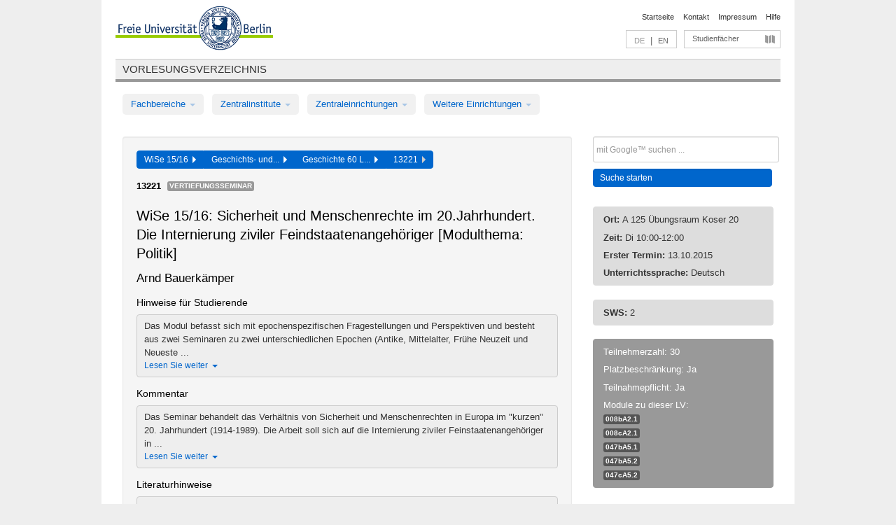

--- FILE ---
content_type: text/html
request_url: https://archiv.vv.fu-berlin.de/ws1516/de/lv/009b_m60/236033/28439/
body_size: 10935
content:
<!DOCTYPE html>
<html lang="de">
  <head>
    <meta http-equiv="X-UA-Compatible" content="IE=9"/>
    <meta charset="UTF-8"/>
    <title>Vorlesungsverzeichnis</title>
    <meta name="description" content=""/>
    <meta name="author" content=""/>

    <!-- Le HTML5 shim, for IE6-8 support of HTML elements -->
    <!--[if lt IE 9]>
        <script src="/ws1516/javascripts/html5shim/html5.js" type="text/javascript"></script>        <![endif]-->
    <script src="/ws1516/javascripts/bootstrap/jquery.js" type="text/javascript"></script>    <script src="/ws1516/javascripts/rails.js" type="text/javascript"></script>    <script src="/ws1516/addons/fancybox/jquery.fancybox-1.3.4.pack.js" type="text/javascript"></script>

        <link href="/ws1516/stylesheets/yaml/base.css" media="" rel="stylesheet" type="text/css" />

        <link href="/ws1516/stylesheets/style.css" media="" rel="stylesheet" type="text/css" />
        <link href="/ws1516/stylesheets/bootstrap/bootstrap.css" media="" rel="stylesheet" type="text/css" />

        <link href="/ws1516/addons/fancybox/jquery.fancybox-1.3.4.css" media="screen" rel="stylesheet" type="text/css" />
        <!--[if lte IE 7]>
            <link href="/ws1516/stylesheets/yaml/iehacks.css" media="" rel="stylesheet" type="text/css" />
            <link href="/ws1516/stylesheets/patches/patch.css" media="" rel="stylesheet" type="text/css" />
            <![endif]-->
  </head>

  <body>

    <div class="page_margins">
      <div class="page">

        <!-- header begin -->
        <div id="header">
          <a accesskey="O" name="seitenanfang" id="seitenanfang"></a>
          <a href="http://www.fu-berlin.de/" accesskey=="H" id="fu_logo" title="Logo der Freien Universität Berlin"><img alt="Logo der Freien Universität Berlin" src="/ws1516/images/fu_logo.gif" /></a>          <h1 class="hideme">Freie Universität Berlin</h1>

          <hr class="hideme" />

          <div id="topnav">
            <a class="skip" title="skip link" href="#content"><span class="translation_missing" title="translation missing: de.jump_to_content">Jump To Content</span></a><span class="hideme">.</span>
            <h2 class="hideme"><span class="translation_missing" title="translation missing: de.service_nav">Service Nav</span></h2>
            <ul>
              <li><a href="http://www.fu-berlin.de/" title="Zur Startseite von - Freie Universität Berlin">Startseite</a></li>
              <li><a href="http://www.fu-berlin.de/service/vv_doku/kontakt/index.html" title="">Kontakt</a></li>
              <li><a href="http://www.fu-berlin.de/redaktion/impressum/index.html" title="Impressum gem. § 5 Telemediengesetz (TMG)">Impressum</a></li>
              <li><a href="http://www.fu-berlin.de/service/vv_doku/index.html" title="Hinweise zur Benutzung des Vorlesungsverzeichnisses">Hilfe</a></li>
            </ul>
          </div>

          <div id="services">
            <div id="languages">
              <span class="lang_link_active" lang="de" title="Diese Seite ist die deutschsprachige Version">DE</span>
              &nbsp;|&nbsp;
              <a href="/ws1516/en/lv/009b_m60/236033/28439" class="lang_link" title="English version of this page">EN</a>            </div>

            <div id="service_menue">
              <a id="service_menue_link" href="#service_menu_content" title="Alle Studienfächer">Studienfächer</a>
            </div>

          </div>

        </div>
        <!-- header end -->

        <!-- main navigation begin -->
        <!-- main navigation begin -->
<div class="identity_text identity_text_border_bottom">
  <h2>
    <a href="http://www.fu-berlin.de/vv" title="Startseite">Vorlesungsverzeichnis</a>  </h2>
</div>
<ul id="main_menu" class="nav nav-pills">
    <li class="dropdown">
      <a class="dropdown-toggle" data-toggle="dropdown" href="#">
          Fachbereiche          <b class="caret"></b>
        </a>
      <ul class="non_js">
          <li><a href="/ws1516/de/999999">Allgemeine Berufsvorbereitung</a></li>          <li><a href="/ws1516/de/210000">Biologie, Chemie, Pharmazie</a></li>          <li><a href="/ws1516/de/125006">Dahlem School of Education (Zentrum für Lehrerbildung)</a></li>          <li><a href="/ws1516/de/120000">Erziehungswissenschaft und Psychologie</a></li>          <li><a href="/ws1516/de/240000">Geowissenschaften</a></li>          <li><a href="/ws1516/de/130000">Geschichts- und Kulturwissenschaften</a></li>          <li><a href="/ws1516/de/190000">Mathematik und Informatik</a></li>          <li><a href="/ws1516/de/160000">Philosophie und Geisteswissenschaften</a></li>          <li><a href="/ws1516/de/200000">Physik</a></li>          <li><a href="/ws1516/de/150000">Politik- und Sozialwissenschaften</a></li>          <li><a href="/ws1516/de/90000">Rechtswissenschaft</a></li>          <li><a href="/ws1516/de/80000">Veterinärmedizin</a></li>          <li><a href="/ws1516/de/100000">Wirtschaftswissenschaft</a></li>      </ul>
    </li>
    <li class="dropdown">
      <a class="dropdown-toggle" data-toggle="dropdown" href="#">
          Zentralinstitute          <b class="caret"></b>
        </a>
      <ul class="non_js">
          <li><a href="/ws1516/de/320000">John-F.-Kennedy-Institut für Nordamerikastudien</a></li>          <li><a href="/ws1516/de/330000">Lateinamerika-Institut</a></li>          <li><a href="/ws1516/de/310000">Osteuropa-Institut</a></li>          <li><a href="/ws1516/de/340000">ZI Dahlem School of Education</a></li>      </ul>
    </li>
    <li class="dropdown">
      <a class="dropdown-toggle" data-toggle="dropdown" href="#">
          Zentraleinrichtungen          <b class="caret"></b>
        </a>
      <ul class="non_js">
          <li><a href="/ws1516/de/530000">Margherita-von-Brentano-Zentrum (MvBZ)</a></li>          <li><a href="/ws1516/de/540000">Sprachenzentrum</a></li>          <li><a href="/ws1516/de/520000">Studienberatung und Psychologische Beratung</a></li>          <li><a href="/ws1516/de/400000">ZEDAT / UB</a></li>      </ul>
    </li>
    <li class="dropdown">
      <a class="dropdown-toggle" data-toggle="dropdown" href="#">
          Weitere Einrichtungen          <b class="caret"></b>
        </a>
      <ul class="non_js">
          <li><a href="/ws1516/de/950210">Career Service</a></li>          <li><a href="/ws1516/de/560000">Offener Hörsaal</a></li>          <li><a href="/ws1516/de/400001">Zentrum Jüdische Studien</a></li>      </ul>
    </li>
</ul>
<script type="text/javascript">
  $('#main_menu .dropdown ul').removeClass('non_js').addClass('dropdown-menu');
</script>
<!-- main navigation end -->
        <!-- main navigation end -->
        <noscript>
          <p class="alert alert-error error">Für die korrekte Darstellung der interaktiven Elemente dieser Seite aktivieren Sie bitte JavaScript!</p>
        </noscript>

        <div id="main" class="page_raster_10_off">
          <div class="subcolumns margin_top margin_bottom" style="overflow: visible">
            <div class="c70l">
  <div id="main_content" class="subc padding_top padding_right padding_bottom padding_left">

    <div class="well course">

      <div class="app_path btn-toolbar" style="margin-bottom: 9px">
        <div class="btn-group">
          <a href="/ws1516/de" class="btn vv_tooltip" title="Wintersemester 2015/16 ausgewählt">WiSe 15/16&nbsp;&nbsp;<div class="arrow"></div></a>          <a href="/ws1516/de/130000" class="btn vv_tooltip" title="Geschichts- und Kulturwissenschaften ausgewählt">Geschichts- und...&nbsp;&nbsp;<div class="arrow"></div></a>          <a href="/ws1516/de/module/009b_m60" class="btn vv_tooltip" title="Geschichte 60 LP (Studienordnung 2006) ausgewählt">Geschichte 60 L...&nbsp;&nbsp;<div class="arrow"></div></a>          <span class="btn vv_tooltip this_site" title="Lehrveranstaltung ausgewählt">13221&nbsp;&nbsp;<div class="arrow"></div></span>        </div>
      </div>

      <div class="label_container">
        <b>
          13221        </b>
        <span class="category label label-info vv_tooltip" title="">
          Vertiefungsseminar        </span>
      </div>

      <h1>WiSe 15/16: Sicherheit und Menschenrechte im 20.Jahrhundert. Die Internierung ziviler Feindstaatenangehöriger [Modulthema: Politik]</h1>
      <h2 class="instructor_name">
        Arnd Bauerkämper      </h2>

      <div class="courses">

        <h3>Hinweise für Studierende</h3>
          <div id="vv_textfield_236033_student_info">
    <div class="collapsed_info student_info hidden">
      <div class="shortened_textblock student_info">
        Das Modul befasst sich mit epochenspezifischen Fragestellungen und Perspektiven und besteht aus zwei Seminaren zu zwei unterschiedlichen Epochen (Antike, Mittelalter, Frühe Neuzeit und Neueste ...                <span class="i_close_details">Lesen Sie weiter<span class="caret"></span></span>
      </div>
    </div>
    <div class="opened_info">
        Das Modul befasst sich mit epochenspezifischen Fragestellungen und Perspektiven und besteht aus zwei Seminaren zu zwei unterschiedlichen Epochen (Antike, Mittelalter, Frühe Neuzeit und Neueste Geschichte). Beide Seminare müssen ein gemeinsames Modulthema behandeln (Politik, Gesellschaft oder Vorstellungswelt). Das Modul wird mit einer schriftlichen Ausarbeitung zu einem der beiden Seminare abgeschlossen.        <span class="i_open_details link_mimic">Schließen<span class="caret"></span></span>
    </div>
  </div>
  <script type="text/javascript">
    $(document).ready(function(){
      var textfield = $('#vv_textfield_236033_student_info');
      textfield.find('.collapsed_info').removeClass('hidden');
      textfield.find('.opened_info').addClass("hidden");
      textfield.find('.collapsed_info').click(function() {
        if (!textfield.find('.collapsed_info').hasClass("hidden")) {
          textfield.find(".collapsed_info").hide(200);
          textfield.find(".opened_info").show(200);
        }
      });
      textfield.find('.opened_info .i_open_details').click(function() {
        textfield.find(".collapsed_info").show(200);
        textfield.find(".opened_info").hide(200);
      })
    })
  </script>
        <h3>Kommentar</h3>
          <div id="vv_textfield_236033_commentary">
    <div class="collapsed_info commentary hidden">
      <div class="shortened_textblock commentary">
        Das Seminar behandelt das Verhältnis von Sicherheit und Menschenrechten in Europa im "kurzen" 20. Jahrhundert (1914-1989). Die Arbeit soll sich auf die Internierung ziviler Feinstaatenangehöriger in ...                <span class="i_close_details">Lesen Sie weiter<span class="caret"></span></span>
      </div>
    </div>
    <div class="opened_info">
        Das Seminar behandelt das Verhältnis von Sicherheit und Menschenrechten in Europa im "kurzen" 20. Jahrhundert (1914-1989). Die Arbeit soll sich auf die Internierung ziviler Feinstaatenangehöriger in den beiden Weltkriegen konzentrieren. Dabei sind Formen sozialen und politischen Handelns ebenso einzubeziehen wie semantische und diskursive Konstruktionen. Zudem sollen die Internierungen systematisch auf das Verhältnis von Menschenrechten und Sicherheit bezogen werden. Nicht zuletzt müssen über die Auseinandersetzungen über die Balance dieser Werte und Ziele in den einzelnen Staaten hinaus auch grenzüberschreitende Wahrnehmungen, (selektive) Aneignungen und Blockaden betrachtet werden. Damit soll das Seminar nicht nur Einblicke in theoretische Grundlagen und die Praxis geschichtswissenschaftlicher Arbeit vermitteln, sondern auch gegenwärtige Diskussionen - besonders nach dem 11. September 2001 - historisch vertieft und eingeordnet werden.         <span class="i_open_details link_mimic">Schließen<span class="caret"></span></span>
    </div>
  </div>
  <script type="text/javascript">
    $(document).ready(function(){
      var textfield = $('#vv_textfield_236033_commentary');
      textfield.find('.collapsed_info').removeClass('hidden');
      textfield.find('.opened_info').addClass("hidden");
      textfield.find('.collapsed_info').click(function() {
        if (!textfield.find('.collapsed_info').hasClass("hidden")) {
          textfield.find(".collapsed_info").hide(200);
          textfield.find(".opened_info").show(200);
        }
      });
      textfield.find('.opened_info .i_open_details').click(function() {
        textfield.find(".collapsed_info").show(200);
        textfield.find(".opened_info").hide(200);
      })
    })
  </script>
        <h3>Literaturhinweise</h3>
          <div id="vv_textfield_236033_reading">
    <div class="collapsed_info reading hidden">
      <div class="shortened_textblock reading">
        Werner Conze, Art. "Sicherheit, Schutz", in: Otto Brunner / Werner Conze / Reinhart Koselleck (Hg.), Geschichtliche Grundbegriffe. Historisches Lexikon zur politisch-sozialen Sprache in Deutschland, ...                <span class="i_close_details">Lesen Sie weiter<span class="caret"></span></span>
      </div>
    </div>
    <div class="opened_info">
        Werner Conze, Art. "Sicherheit, Schutz", in: Otto Brunner / Werner Conze / Reinhart Koselleck (Hg.), Geschichtliche Grundbegriffe. Historisches Lexikon zur politisch-sozialen Sprache in Deutschland, Bd. 5, Stuttgart 1984, S. 831-862; Eckart Conze, Die Suche nach Sicherheit. Eine Geschichte der Bundesrepublik Deutschland von 1949 bis zur Gegenwart, Berlin 2009; Giorgio Agamben, State of Exception, Chicago 2005; Panikos Panavi (Hg.), Minorities in Wartime, National and Racial Groupings in Europe, North America and Australia during the two World Wars, Oxford 1993; Tammy M. Proctor, Civlians in a World at War, New York / London 2010; Isabel V. Hull, A Scrap of Paper. Breaking and Making International Law during the Great War, Ithaca 2014.

Werner Conze, Art. "Sicherheit, Schutz", in: Otto Brunner / Werner Conze / Reinhart Koselleck (Hg.), Geschichtliche Grundbegriffe. Historisches Lexikon zur politisch-sozialen Sprache in Deutschland, Bd. 5, Stuttgart 1984, S. 831-862; Eckart Conze, Die Suche nach Sicherheit. Eine Geschichte der Bundesrepublik Deutschland von 1949 bis zur Gegenwart, Berlin 2009; Giorgio Agamben, State of Exception, Chicago 2005; Klaus Weinhauer / Jörg Requate / Heinz-Gerhard Haupt (Hg.), Terrorismus in der Bundesrepublik. Medien, Staat und Subkulturen in den 1970er Jahren, Frankfurt/M. 2006, S. 9-32.
Werner Conze, Art. "Sicherheit, Schutz", in: Otto Brunner / Werner Conze / Reinhart Koselleck (Hg.), Geschichtliche Grundbegriffe. Historisches Lexikon zur politisch-sozialen Sprache in Deutschland, Bd. 5, Stuttgart 1984, S. 831-862; Eckart Conze, Die Suche nach Sicherheit. Eine Geschichte der Bundesrepublik Deutschland von 1949 bis zur Gegenwart, Berlin 2009; Giorgio Agamben, State of Exception, Chicago 2005; Klaus Weinhauer / Jörg Requate / Heinz-Gerhard Haupt (Hg.), Terrorismus in der Bundesrepublik. Medien, Staat und Subkulturen in den 1970er Jahren, Frankfurt/M. 2006, S. 9-32.        <span class="i_open_details link_mimic">Schließen<span class="caret"></span></span>
    </div>
  </div>
  <script type="text/javascript">
    $(document).ready(function(){
      var textfield = $('#vv_textfield_236033_reading');
      textfield.find('.collapsed_info').removeClass('hidden');
      textfield.find('.opened_info').addClass("hidden");
      textfield.find('.collapsed_info').click(function() {
        if (!textfield.find('.collapsed_info').hasClass("hidden")) {
          textfield.find(".collapsed_info").hide(200);
          textfield.find(".opened_info").show(200);
        }
      });
      textfield.find('.opened_info .i_open_details').click(function() {
        textfield.find(".collapsed_info").show(200);
        textfield.find(".opened_info").hide(200);
      })
    })
  </script>


        <h3>16 Termine</h3>
        <div class="series">




          <p class="series_name">Regelmäßige Termine der Lehrveranstaltung</p>

          <!-- Terminserie 1 -->

          <div class="accordion appointments">
            <div class="accordion-group">
              <div class="accordion-heading">
                <a class="accordion-toggle" href="#collapse_984796" data-toggle="collapse">
                  Di, 10:00 - 12:00                  <span class="badge badge-info">16 Termine</span>
                </a>
              </div>
              <div id="collapse_984796" class="accordion-body">
                <div class="accordion-inner">

                  <span id="link_to_details_984796" class="link_to_details">
                    <b class="course_date_time">
                      Di, 13.10.2015 10:00 - 12:00                    </b>
                        <div id="appointment_details_984796">
          <div class="appointment_details_container">

          <div class="appointment_details_column">
            <p>
              <b>
                Dozenten:
                <br>
              </b>
                  Prof. Dr. Arnd Bauerkämper                  <small class="phone_portal">
                        <a href="https://portal.zedat.fu-berlin.de/voip/voipPortal/phonebook/search.php?start=0&amp;max=10&amp;search=Arnd%20Bauerk%E4mper" target="_blank" class="vv_details_tooltip" title="Nach Dozentennamen im ZEDAT Telefon-Portal suchen"><i id="lookup_user" class="icon-user"></i></a>
                  </small>
                              </p>
          </div>
          <div class="appointment_details_column">
            <p>
              <b>
                Räume:
                <br>
              </b>
                  A 125 Übungsraum (Koserstr. 20)                              </p>
          </div>
    </div>
        <i id="link_close_details_984796" class="icon-minus-sign link_mimic" title="Weniger Informationen"></i>
        <script type="text/javascript">
            $(document).ready(function () {
                $("#link_close_details_984796").click(function (event) {
                    event.stopImmediatePropagation();
                    $("#link_to_details_984796").removeClass("details_selected clearfix");
                    $('#appointment_details_984796').children('.appointment_details_container').hide();
                    $("#link_close_details_984796").hide();
                    $("#plus_sign_984796").show();
                });
                $("#link_close_details_984796").hide();
            })
        </script>
    <script type="text/javascript">
        $(document).ready(function () {
            $('.vv_details_tooltip').tooltip();
        })
    </script>

    </div>
    <i id="plus_sign_984796" class="icon-plus-sign"></i>
    <script type="text/javascript">
        $(document).ready(function() {
            $('.appointment_details_container').hide();
        });
        $("#link_to_details_984796").click(function() {
            $('#appointment_details_984796').children('.appointment_details_container').show();
            $('#link_to_details_984796').addClass('details_selected clearfix');
            $('#plus_sign_984796').hide();
            $("#link_close_details_984796").show();
        });
    </script>
                  </span>





                  <span id="link_to_details_984798" class="link_to_details">
                    <b class="course_date_time">
                      Di, 20.10.2015 10:00 - 12:00                    </b>
                        <div id="appointment_details_984798">
          <div class="appointment_details_container">

          <div class="appointment_details_column">
            <p>
              <b>
                Dozenten:
                <br>
              </b>
                  Prof. Dr. Arnd Bauerkämper                  <small class="phone_portal">
                        <a href="https://portal.zedat.fu-berlin.de/voip/voipPortal/phonebook/search.php?start=0&amp;max=10&amp;search=Arnd%20Bauerk%E4mper" target="_blank" class="vv_details_tooltip" title="Nach Dozentennamen im ZEDAT Telefon-Portal suchen"><i id="lookup_user" class="icon-user"></i></a>
                  </small>
                              </p>
          </div>
          <div class="appointment_details_column">
            <p>
              <b>
                Räume:
                <br>
              </b>
                  A 125 Übungsraum (Koserstr. 20)                              </p>
          </div>
    </div>
        <i id="link_close_details_984798" class="icon-minus-sign link_mimic" title="Weniger Informationen"></i>
        <script type="text/javascript">
            $(document).ready(function () {
                $("#link_close_details_984798").click(function (event) {
                    event.stopImmediatePropagation();
                    $("#link_to_details_984798").removeClass("details_selected clearfix");
                    $('#appointment_details_984798').children('.appointment_details_container').hide();
                    $("#link_close_details_984798").hide();
                    $("#plus_sign_984798").show();
                });
                $("#link_close_details_984798").hide();
            })
        </script>
    <script type="text/javascript">
        $(document).ready(function () {
            $('.vv_details_tooltip').tooltip();
        })
    </script>

    </div>
    <i id="plus_sign_984798" class="icon-plus-sign"></i>
    <script type="text/javascript">
        $(document).ready(function() {
            $('.appointment_details_container').hide();
        });
        $("#link_to_details_984798").click(function() {
            $('#appointment_details_984798').children('.appointment_details_container').show();
            $('#link_to_details_984798').addClass('details_selected clearfix');
            $('#plus_sign_984798').hide();
            $("#link_close_details_984798").show();
        });
    </script>
                  </span>





                  <span id="link_to_details_984799" class="link_to_details">
                    <b class="course_date_time">
                      Di, 27.10.2015 10:00 - 12:00                    </b>
                        <div id="appointment_details_984799">
          <div class="appointment_details_container">

          <div class="appointment_details_column">
            <p>
              <b>
                Dozenten:
                <br>
              </b>
                  Prof. Dr. Arnd Bauerkämper                  <small class="phone_portal">
                        <a href="https://portal.zedat.fu-berlin.de/voip/voipPortal/phonebook/search.php?start=0&amp;max=10&amp;search=Arnd%20Bauerk%E4mper" target="_blank" class="vv_details_tooltip" title="Nach Dozentennamen im ZEDAT Telefon-Portal suchen"><i id="lookup_user" class="icon-user"></i></a>
                  </small>
                              </p>
          </div>
          <div class="appointment_details_column">
            <p>
              <b>
                Räume:
                <br>
              </b>
                  A 125 Übungsraum (Koserstr. 20)                              </p>
          </div>
    </div>
        <i id="link_close_details_984799" class="icon-minus-sign link_mimic" title="Weniger Informationen"></i>
        <script type="text/javascript">
            $(document).ready(function () {
                $("#link_close_details_984799").click(function (event) {
                    event.stopImmediatePropagation();
                    $("#link_to_details_984799").removeClass("details_selected clearfix");
                    $('#appointment_details_984799').children('.appointment_details_container').hide();
                    $("#link_close_details_984799").hide();
                    $("#plus_sign_984799").show();
                });
                $("#link_close_details_984799").hide();
            })
        </script>
    <script type="text/javascript">
        $(document).ready(function () {
            $('.vv_details_tooltip').tooltip();
        })
    </script>

    </div>
    <i id="plus_sign_984799" class="icon-plus-sign"></i>
    <script type="text/javascript">
        $(document).ready(function() {
            $('.appointment_details_container').hide();
        });
        $("#link_to_details_984799").click(function() {
            $('#appointment_details_984799').children('.appointment_details_container').show();
            $('#link_to_details_984799').addClass('details_selected clearfix');
            $('#plus_sign_984799').hide();
            $("#link_close_details_984799").show();
        });
    </script>
                  </span>





                  <span id="link_to_details_984800" class="link_to_details">
                    <b class="course_date_time">
                      Di, 03.11.2015 10:00 - 12:00                    </b>
                        <div id="appointment_details_984800">
          <div class="appointment_details_container">

          <div class="appointment_details_column">
            <p>
              <b>
                Dozenten:
                <br>
              </b>
                  Prof. Dr. Arnd Bauerkämper                  <small class="phone_portal">
                        <a href="https://portal.zedat.fu-berlin.de/voip/voipPortal/phonebook/search.php?start=0&amp;max=10&amp;search=Arnd%20Bauerk%E4mper" target="_blank" class="vv_details_tooltip" title="Nach Dozentennamen im ZEDAT Telefon-Portal suchen"><i id="lookup_user" class="icon-user"></i></a>
                  </small>
                              </p>
          </div>
          <div class="appointment_details_column">
            <p>
              <b>
                Räume:
                <br>
              </b>
                  A 125 Übungsraum (Koserstr. 20)                              </p>
          </div>
    </div>
        <i id="link_close_details_984800" class="icon-minus-sign link_mimic" title="Weniger Informationen"></i>
        <script type="text/javascript">
            $(document).ready(function () {
                $("#link_close_details_984800").click(function (event) {
                    event.stopImmediatePropagation();
                    $("#link_to_details_984800").removeClass("details_selected clearfix");
                    $('#appointment_details_984800').children('.appointment_details_container').hide();
                    $("#link_close_details_984800").hide();
                    $("#plus_sign_984800").show();
                });
                $("#link_close_details_984800").hide();
            })
        </script>
    <script type="text/javascript">
        $(document).ready(function () {
            $('.vv_details_tooltip').tooltip();
        })
    </script>

    </div>
    <i id="plus_sign_984800" class="icon-plus-sign"></i>
    <script type="text/javascript">
        $(document).ready(function() {
            $('.appointment_details_container').hide();
        });
        $("#link_to_details_984800").click(function() {
            $('#appointment_details_984800').children('.appointment_details_container').show();
            $('#link_to_details_984800').addClass('details_selected clearfix');
            $('#plus_sign_984800').hide();
            $("#link_close_details_984800").show();
        });
    </script>
                  </span>





                  <span id="link_to_details_984801" class="link_to_details">
                    <b class="course_date_time">
                      Di, 10.11.2015 10:00 - 12:00                    </b>
                        <div id="appointment_details_984801">
          <div class="appointment_details_container">

          <div class="appointment_details_column">
            <p>
              <b>
                Dozenten:
                <br>
              </b>
                  Prof. Dr. Arnd Bauerkämper                  <small class="phone_portal">
                        <a href="https://portal.zedat.fu-berlin.de/voip/voipPortal/phonebook/search.php?start=0&amp;max=10&amp;search=Arnd%20Bauerk%E4mper" target="_blank" class="vv_details_tooltip" title="Nach Dozentennamen im ZEDAT Telefon-Portal suchen"><i id="lookup_user" class="icon-user"></i></a>
                  </small>
                              </p>
          </div>
          <div class="appointment_details_column">
            <p>
              <b>
                Räume:
                <br>
              </b>
                  A 125 Übungsraum (Koserstr. 20)                              </p>
          </div>
    </div>
        <i id="link_close_details_984801" class="icon-minus-sign link_mimic" title="Weniger Informationen"></i>
        <script type="text/javascript">
            $(document).ready(function () {
                $("#link_close_details_984801").click(function (event) {
                    event.stopImmediatePropagation();
                    $("#link_to_details_984801").removeClass("details_selected clearfix");
                    $('#appointment_details_984801').children('.appointment_details_container').hide();
                    $("#link_close_details_984801").hide();
                    $("#plus_sign_984801").show();
                });
                $("#link_close_details_984801").hide();
            })
        </script>
    <script type="text/javascript">
        $(document).ready(function () {
            $('.vv_details_tooltip').tooltip();
        })
    </script>

    </div>
    <i id="plus_sign_984801" class="icon-plus-sign"></i>
    <script type="text/javascript">
        $(document).ready(function() {
            $('.appointment_details_container').hide();
        });
        $("#link_to_details_984801").click(function() {
            $('#appointment_details_984801').children('.appointment_details_container').show();
            $('#link_to_details_984801').addClass('details_selected clearfix');
            $('#plus_sign_984801').hide();
            $("#link_close_details_984801").show();
        });
    </script>
                  </span>





                  <span id="link_to_details_984802" class="link_to_details">
                    <b class="course_date_time">
                      Di, 17.11.2015 10:00 - 12:00                    </b>
                        <div id="appointment_details_984802">
          <div class="appointment_details_container">

          <div class="appointment_details_column">
            <p>
              <b>
                Dozenten:
                <br>
              </b>
                  Prof. Dr. Arnd Bauerkämper                  <small class="phone_portal">
                        <a href="https://portal.zedat.fu-berlin.de/voip/voipPortal/phonebook/search.php?start=0&amp;max=10&amp;search=Arnd%20Bauerk%E4mper" target="_blank" class="vv_details_tooltip" title="Nach Dozentennamen im ZEDAT Telefon-Portal suchen"><i id="lookup_user" class="icon-user"></i></a>
                  </small>
                              </p>
          </div>
          <div class="appointment_details_column">
            <p>
              <b>
                Räume:
                <br>
              </b>
                  A 125 Übungsraum (Koserstr. 20)                              </p>
          </div>
    </div>
        <i id="link_close_details_984802" class="icon-minus-sign link_mimic" title="Weniger Informationen"></i>
        <script type="text/javascript">
            $(document).ready(function () {
                $("#link_close_details_984802").click(function (event) {
                    event.stopImmediatePropagation();
                    $("#link_to_details_984802").removeClass("details_selected clearfix");
                    $('#appointment_details_984802').children('.appointment_details_container').hide();
                    $("#link_close_details_984802").hide();
                    $("#plus_sign_984802").show();
                });
                $("#link_close_details_984802").hide();
            })
        </script>
    <script type="text/javascript">
        $(document).ready(function () {
            $('.vv_details_tooltip').tooltip();
        })
    </script>

    </div>
    <i id="plus_sign_984802" class="icon-plus-sign"></i>
    <script type="text/javascript">
        $(document).ready(function() {
            $('.appointment_details_container').hide();
        });
        $("#link_to_details_984802").click(function() {
            $('#appointment_details_984802').children('.appointment_details_container').show();
            $('#link_to_details_984802').addClass('details_selected clearfix');
            $('#plus_sign_984802').hide();
            $("#link_close_details_984802").show();
        });
    </script>
                  </span>





                  <span id="link_to_details_984803" class="link_to_details">
                    <b class="course_date_time">
                      Di, 24.11.2015 10:00 - 12:00                    </b>
                        <div id="appointment_details_984803">
          <div class="appointment_details_container">

          <div class="appointment_details_column">
            <p>
              <b>
                Dozenten:
                <br>
              </b>
                  Prof. Dr. Arnd Bauerkämper                  <small class="phone_portal">
                        <a href="https://portal.zedat.fu-berlin.de/voip/voipPortal/phonebook/search.php?start=0&amp;max=10&amp;search=Arnd%20Bauerk%E4mper" target="_blank" class="vv_details_tooltip" title="Nach Dozentennamen im ZEDAT Telefon-Portal suchen"><i id="lookup_user" class="icon-user"></i></a>
                  </small>
                              </p>
          </div>
          <div class="appointment_details_column">
            <p>
              <b>
                Räume:
                <br>
              </b>
                  A 125 Übungsraum (Koserstr. 20)                              </p>
          </div>
    </div>
        <i id="link_close_details_984803" class="icon-minus-sign link_mimic" title="Weniger Informationen"></i>
        <script type="text/javascript">
            $(document).ready(function () {
                $("#link_close_details_984803").click(function (event) {
                    event.stopImmediatePropagation();
                    $("#link_to_details_984803").removeClass("details_selected clearfix");
                    $('#appointment_details_984803').children('.appointment_details_container').hide();
                    $("#link_close_details_984803").hide();
                    $("#plus_sign_984803").show();
                });
                $("#link_close_details_984803").hide();
            })
        </script>
    <script type="text/javascript">
        $(document).ready(function () {
            $('.vv_details_tooltip').tooltip();
        })
    </script>

    </div>
    <i id="plus_sign_984803" class="icon-plus-sign"></i>
    <script type="text/javascript">
        $(document).ready(function() {
            $('.appointment_details_container').hide();
        });
        $("#link_to_details_984803").click(function() {
            $('#appointment_details_984803').children('.appointment_details_container').show();
            $('#link_to_details_984803').addClass('details_selected clearfix');
            $('#plus_sign_984803').hide();
            $("#link_close_details_984803").show();
        });
    </script>
                  </span>





                  <span id="link_to_details_984804" class="link_to_details">
                    <b class="course_date_time">
                      Di, 01.12.2015 10:00 - 12:00                    </b>
                        <div id="appointment_details_984804">
          <div class="appointment_details_container">

          <div class="appointment_details_column">
            <p>
              <b>
                Dozenten:
                <br>
              </b>
                  Prof. Dr. Arnd Bauerkämper                  <small class="phone_portal">
                        <a href="https://portal.zedat.fu-berlin.de/voip/voipPortal/phonebook/search.php?start=0&amp;max=10&amp;search=Arnd%20Bauerk%E4mper" target="_blank" class="vv_details_tooltip" title="Nach Dozentennamen im ZEDAT Telefon-Portal suchen"><i id="lookup_user" class="icon-user"></i></a>
                  </small>
                              </p>
          </div>
          <div class="appointment_details_column">
            <p>
              <b>
                Räume:
                <br>
              </b>
                  A 125 Übungsraum (Koserstr. 20)                              </p>
          </div>
    </div>
        <i id="link_close_details_984804" class="icon-minus-sign link_mimic" title="Weniger Informationen"></i>
        <script type="text/javascript">
            $(document).ready(function () {
                $("#link_close_details_984804").click(function (event) {
                    event.stopImmediatePropagation();
                    $("#link_to_details_984804").removeClass("details_selected clearfix");
                    $('#appointment_details_984804').children('.appointment_details_container').hide();
                    $("#link_close_details_984804").hide();
                    $("#plus_sign_984804").show();
                });
                $("#link_close_details_984804").hide();
            })
        </script>
    <script type="text/javascript">
        $(document).ready(function () {
            $('.vv_details_tooltip').tooltip();
        })
    </script>

    </div>
    <i id="plus_sign_984804" class="icon-plus-sign"></i>
    <script type="text/javascript">
        $(document).ready(function() {
            $('.appointment_details_container').hide();
        });
        $("#link_to_details_984804").click(function() {
            $('#appointment_details_984804').children('.appointment_details_container').show();
            $('#link_to_details_984804').addClass('details_selected clearfix');
            $('#plus_sign_984804').hide();
            $("#link_close_details_984804").show();
        });
    </script>
                  </span>





                  <span id="link_to_details_984805" class="link_to_details">
                    <b class="course_date_time">
                      Di, 08.12.2015 10:00 - 12:00                    </b>
                        <div id="appointment_details_984805">
          <div class="appointment_details_container">

          <div class="appointment_details_column">
            <p>
              <b>
                Dozenten:
                <br>
              </b>
                  Prof. Dr. Arnd Bauerkämper                  <small class="phone_portal">
                        <a href="https://portal.zedat.fu-berlin.de/voip/voipPortal/phonebook/search.php?start=0&amp;max=10&amp;search=Arnd%20Bauerk%E4mper" target="_blank" class="vv_details_tooltip" title="Nach Dozentennamen im ZEDAT Telefon-Portal suchen"><i id="lookup_user" class="icon-user"></i></a>
                  </small>
                              </p>
          </div>
          <div class="appointment_details_column">
            <p>
              <b>
                Räume:
                <br>
              </b>
                  A 125 Übungsraum (Koserstr. 20)                              </p>
          </div>
    </div>
        <i id="link_close_details_984805" class="icon-minus-sign link_mimic" title="Weniger Informationen"></i>
        <script type="text/javascript">
            $(document).ready(function () {
                $("#link_close_details_984805").click(function (event) {
                    event.stopImmediatePropagation();
                    $("#link_to_details_984805").removeClass("details_selected clearfix");
                    $('#appointment_details_984805').children('.appointment_details_container').hide();
                    $("#link_close_details_984805").hide();
                    $("#plus_sign_984805").show();
                });
                $("#link_close_details_984805").hide();
            })
        </script>
    <script type="text/javascript">
        $(document).ready(function () {
            $('.vv_details_tooltip').tooltip();
        })
    </script>

    </div>
    <i id="plus_sign_984805" class="icon-plus-sign"></i>
    <script type="text/javascript">
        $(document).ready(function() {
            $('.appointment_details_container').hide();
        });
        $("#link_to_details_984805").click(function() {
            $('#appointment_details_984805').children('.appointment_details_container').show();
            $('#link_to_details_984805').addClass('details_selected clearfix');
            $('#plus_sign_984805').hide();
            $("#link_close_details_984805").show();
        });
    </script>
                  </span>





                  <span id="link_to_details_984806" class="link_to_details">
                    <b class="course_date_time">
                      Di, 15.12.2015 10:00 - 12:00                    </b>
                        <div id="appointment_details_984806">
          <div class="appointment_details_container">

          <div class="appointment_details_column">
            <p>
              <b>
                Dozenten:
                <br>
              </b>
                  Prof. Dr. Arnd Bauerkämper                  <small class="phone_portal">
                        <a href="https://portal.zedat.fu-berlin.de/voip/voipPortal/phonebook/search.php?start=0&amp;max=10&amp;search=Arnd%20Bauerk%E4mper" target="_blank" class="vv_details_tooltip" title="Nach Dozentennamen im ZEDAT Telefon-Portal suchen"><i id="lookup_user" class="icon-user"></i></a>
                  </small>
                              </p>
          </div>
          <div class="appointment_details_column">
            <p>
              <b>
                Räume:
                <br>
              </b>
                  A 125 Übungsraum (Koserstr. 20)                              </p>
          </div>
    </div>
        <i id="link_close_details_984806" class="icon-minus-sign link_mimic" title="Weniger Informationen"></i>
        <script type="text/javascript">
            $(document).ready(function () {
                $("#link_close_details_984806").click(function (event) {
                    event.stopImmediatePropagation();
                    $("#link_to_details_984806").removeClass("details_selected clearfix");
                    $('#appointment_details_984806').children('.appointment_details_container').hide();
                    $("#link_close_details_984806").hide();
                    $("#plus_sign_984806").show();
                });
                $("#link_close_details_984806").hide();
            })
        </script>
    <script type="text/javascript">
        $(document).ready(function () {
            $('.vv_details_tooltip').tooltip();
        })
    </script>

    </div>
    <i id="plus_sign_984806" class="icon-plus-sign"></i>
    <script type="text/javascript">
        $(document).ready(function() {
            $('.appointment_details_container').hide();
        });
        $("#link_to_details_984806").click(function() {
            $('#appointment_details_984806').children('.appointment_details_container').show();
            $('#link_to_details_984806').addClass('details_selected clearfix');
            $('#plus_sign_984806').hide();
            $("#link_close_details_984806").show();
        });
    </script>
                  </span>





                  <span id="link_to_details_984807" class="link_to_details">
                    <b class="course_date_time">
                      Di, 05.01.2016 10:00 - 12:00                    </b>
                        <div id="appointment_details_984807">
          <div class="appointment_details_container">

          <div class="appointment_details_column">
            <p>
              <b>
                Dozenten:
                <br>
              </b>
                  Prof. Dr. Arnd Bauerkämper                  <small class="phone_portal">
                        <a href="https://portal.zedat.fu-berlin.de/voip/voipPortal/phonebook/search.php?start=0&amp;max=10&amp;search=Arnd%20Bauerk%E4mper" target="_blank" class="vv_details_tooltip" title="Nach Dozentennamen im ZEDAT Telefon-Portal suchen"><i id="lookup_user" class="icon-user"></i></a>
                  </small>
                              </p>
          </div>
          <div class="appointment_details_column">
            <p>
              <b>
                Räume:
                <br>
              </b>
                  A 125 Übungsraum (Koserstr. 20)                              </p>
          </div>
    </div>
        <i id="link_close_details_984807" class="icon-minus-sign link_mimic" title="Weniger Informationen"></i>
        <script type="text/javascript">
            $(document).ready(function () {
                $("#link_close_details_984807").click(function (event) {
                    event.stopImmediatePropagation();
                    $("#link_to_details_984807").removeClass("details_selected clearfix");
                    $('#appointment_details_984807').children('.appointment_details_container').hide();
                    $("#link_close_details_984807").hide();
                    $("#plus_sign_984807").show();
                });
                $("#link_close_details_984807").hide();
            })
        </script>
    <script type="text/javascript">
        $(document).ready(function () {
            $('.vv_details_tooltip').tooltip();
        })
    </script>

    </div>
    <i id="plus_sign_984807" class="icon-plus-sign"></i>
    <script type="text/javascript">
        $(document).ready(function() {
            $('.appointment_details_container').hide();
        });
        $("#link_to_details_984807").click(function() {
            $('#appointment_details_984807').children('.appointment_details_container').show();
            $('#link_to_details_984807').addClass('details_selected clearfix');
            $('#plus_sign_984807').hide();
            $("#link_close_details_984807").show();
        });
    </script>
                  </span>





                  <span id="link_to_details_984808" class="link_to_details">
                    <b class="course_date_time">
                      Di, 12.01.2016 10:00 - 12:00                    </b>
                        <div id="appointment_details_984808">
          <div class="appointment_details_container">

          <div class="appointment_details_column">
            <p>
              <b>
                Dozenten:
                <br>
              </b>
                  Prof. Dr. Arnd Bauerkämper                  <small class="phone_portal">
                        <a href="https://portal.zedat.fu-berlin.de/voip/voipPortal/phonebook/search.php?start=0&amp;max=10&amp;search=Arnd%20Bauerk%E4mper" target="_blank" class="vv_details_tooltip" title="Nach Dozentennamen im ZEDAT Telefon-Portal suchen"><i id="lookup_user" class="icon-user"></i></a>
                  </small>
                              </p>
          </div>
          <div class="appointment_details_column">
            <p>
              <b>
                Räume:
                <br>
              </b>
                  A 125 Übungsraum (Koserstr. 20)                              </p>
          </div>
    </div>
        <i id="link_close_details_984808" class="icon-minus-sign link_mimic" title="Weniger Informationen"></i>
        <script type="text/javascript">
            $(document).ready(function () {
                $("#link_close_details_984808").click(function (event) {
                    event.stopImmediatePropagation();
                    $("#link_to_details_984808").removeClass("details_selected clearfix");
                    $('#appointment_details_984808').children('.appointment_details_container').hide();
                    $("#link_close_details_984808").hide();
                    $("#plus_sign_984808").show();
                });
                $("#link_close_details_984808").hide();
            })
        </script>
    <script type="text/javascript">
        $(document).ready(function () {
            $('.vv_details_tooltip').tooltip();
        })
    </script>

    </div>
    <i id="plus_sign_984808" class="icon-plus-sign"></i>
    <script type="text/javascript">
        $(document).ready(function() {
            $('.appointment_details_container').hide();
        });
        $("#link_to_details_984808").click(function() {
            $('#appointment_details_984808').children('.appointment_details_container').show();
            $('#link_to_details_984808').addClass('details_selected clearfix');
            $('#plus_sign_984808').hide();
            $("#link_close_details_984808").show();
        });
    </script>
                  </span>





                  <span id="link_to_details_984809" class="link_to_details">
                    <b class="course_date_time">
                      Di, 19.01.2016 10:00 - 12:00                    </b>
                        <div id="appointment_details_984809">
          <div class="appointment_details_container">

          <div class="appointment_details_column">
            <p>
              <b>
                Dozenten:
                <br>
              </b>
                  Prof. Dr. Arnd Bauerkämper                  <small class="phone_portal">
                        <a href="https://portal.zedat.fu-berlin.de/voip/voipPortal/phonebook/search.php?start=0&amp;max=10&amp;search=Arnd%20Bauerk%E4mper" target="_blank" class="vv_details_tooltip" title="Nach Dozentennamen im ZEDAT Telefon-Portal suchen"><i id="lookup_user" class="icon-user"></i></a>
                  </small>
                              </p>
          </div>
          <div class="appointment_details_column">
            <p>
              <b>
                Räume:
                <br>
              </b>
                  A 125 Übungsraum (Koserstr. 20)                              </p>
          </div>
    </div>
        <i id="link_close_details_984809" class="icon-minus-sign link_mimic" title="Weniger Informationen"></i>
        <script type="text/javascript">
            $(document).ready(function () {
                $("#link_close_details_984809").click(function (event) {
                    event.stopImmediatePropagation();
                    $("#link_to_details_984809").removeClass("details_selected clearfix");
                    $('#appointment_details_984809').children('.appointment_details_container').hide();
                    $("#link_close_details_984809").hide();
                    $("#plus_sign_984809").show();
                });
                $("#link_close_details_984809").hide();
            })
        </script>
    <script type="text/javascript">
        $(document).ready(function () {
            $('.vv_details_tooltip').tooltip();
        })
    </script>

    </div>
    <i id="plus_sign_984809" class="icon-plus-sign"></i>
    <script type="text/javascript">
        $(document).ready(function() {
            $('.appointment_details_container').hide();
        });
        $("#link_to_details_984809").click(function() {
            $('#appointment_details_984809').children('.appointment_details_container').show();
            $('#link_to_details_984809').addClass('details_selected clearfix');
            $('#plus_sign_984809').hide();
            $("#link_close_details_984809").show();
        });
    </script>
                  </span>





                  <span id="link_to_details_984810" class="link_to_details">
                    <b class="course_date_time">
                      Di, 26.01.2016 10:00 - 12:00                    </b>
                        <div id="appointment_details_984810">
          <div class="appointment_details_container">

          <div class="appointment_details_column">
            <p>
              <b>
                Dozenten:
                <br>
              </b>
                  Prof. Dr. Arnd Bauerkämper                  <small class="phone_portal">
                        <a href="https://portal.zedat.fu-berlin.de/voip/voipPortal/phonebook/search.php?start=0&amp;max=10&amp;search=Arnd%20Bauerk%E4mper" target="_blank" class="vv_details_tooltip" title="Nach Dozentennamen im ZEDAT Telefon-Portal suchen"><i id="lookup_user" class="icon-user"></i></a>
                  </small>
                              </p>
          </div>
          <div class="appointment_details_column">
            <p>
              <b>
                Räume:
                <br>
              </b>
                  A 125 Übungsraum (Koserstr. 20)                              </p>
          </div>
    </div>
        <i id="link_close_details_984810" class="icon-minus-sign link_mimic" title="Weniger Informationen"></i>
        <script type="text/javascript">
            $(document).ready(function () {
                $("#link_close_details_984810").click(function (event) {
                    event.stopImmediatePropagation();
                    $("#link_to_details_984810").removeClass("details_selected clearfix");
                    $('#appointment_details_984810').children('.appointment_details_container').hide();
                    $("#link_close_details_984810").hide();
                    $("#plus_sign_984810").show();
                });
                $("#link_close_details_984810").hide();
            })
        </script>
    <script type="text/javascript">
        $(document).ready(function () {
            $('.vv_details_tooltip').tooltip();
        })
    </script>

    </div>
    <i id="plus_sign_984810" class="icon-plus-sign"></i>
    <script type="text/javascript">
        $(document).ready(function() {
            $('.appointment_details_container').hide();
        });
        $("#link_to_details_984810").click(function() {
            $('#appointment_details_984810').children('.appointment_details_container').show();
            $('#link_to_details_984810').addClass('details_selected clearfix');
            $('#plus_sign_984810').hide();
            $("#link_close_details_984810").show();
        });
    </script>
                  </span>





                  <span id="link_to_details_984811" class="link_to_details">
                    <b class="course_date_time">
                      Di, 02.02.2016 10:00 - 12:00                    </b>
                        <div id="appointment_details_984811">
          <div class="appointment_details_container">

          <div class="appointment_details_column">
            <p>
              <b>
                Dozenten:
                <br>
              </b>
                  Prof. Dr. Arnd Bauerkämper                  <small class="phone_portal">
                        <a href="https://portal.zedat.fu-berlin.de/voip/voipPortal/phonebook/search.php?start=0&amp;max=10&amp;search=Arnd%20Bauerk%E4mper" target="_blank" class="vv_details_tooltip" title="Nach Dozentennamen im ZEDAT Telefon-Portal suchen"><i id="lookup_user" class="icon-user"></i></a>
                  </small>
                              </p>
          </div>
          <div class="appointment_details_column">
            <p>
              <b>
                Räume:
                <br>
              </b>
                  A 125 Übungsraum (Koserstr. 20)                              </p>
          </div>
    </div>
        <i id="link_close_details_984811" class="icon-minus-sign link_mimic" title="Weniger Informationen"></i>
        <script type="text/javascript">
            $(document).ready(function () {
                $("#link_close_details_984811").click(function (event) {
                    event.stopImmediatePropagation();
                    $("#link_to_details_984811").removeClass("details_selected clearfix");
                    $('#appointment_details_984811').children('.appointment_details_container').hide();
                    $("#link_close_details_984811").hide();
                    $("#plus_sign_984811").show();
                });
                $("#link_close_details_984811").hide();
            })
        </script>
    <script type="text/javascript">
        $(document).ready(function () {
            $('.vv_details_tooltip').tooltip();
        })
    </script>

    </div>
    <i id="plus_sign_984811" class="icon-plus-sign"></i>
    <script type="text/javascript">
        $(document).ready(function() {
            $('.appointment_details_container').hide();
        });
        $("#link_to_details_984811").click(function() {
            $('#appointment_details_984811').children('.appointment_details_container').show();
            $('#link_to_details_984811').addClass('details_selected clearfix');
            $('#plus_sign_984811').hide();
            $("#link_close_details_984811").show();
        });
    </script>
                  </span>





                  <span id="link_to_details_984812" class="link_to_details">
                    <b class="course_date_time">
                      Di, 09.02.2016 10:00 - 12:00                    </b>
                        <div id="appointment_details_984812">
          <div class="appointment_details_container">

          <div class="appointment_details_column">
            <p>
              <b>
                Dozenten:
                <br>
              </b>
                  Prof. Dr. Arnd Bauerkämper                  <small class="phone_portal">
                        <a href="https://portal.zedat.fu-berlin.de/voip/voipPortal/phonebook/search.php?start=0&amp;max=10&amp;search=Arnd%20Bauerk%E4mper" target="_blank" class="vv_details_tooltip" title="Nach Dozentennamen im ZEDAT Telefon-Portal suchen"><i id="lookup_user" class="icon-user"></i></a>
                  </small>
                              </p>
          </div>
          <div class="appointment_details_column">
            <p>
              <b>
                Räume:
                <br>
              </b>
                  A 125 Übungsraum (Koserstr. 20)                              </p>
          </div>
    </div>
        <i id="link_close_details_984812" class="icon-minus-sign link_mimic" title="Weniger Informationen"></i>
        <script type="text/javascript">
            $(document).ready(function () {
                $("#link_close_details_984812").click(function (event) {
                    event.stopImmediatePropagation();
                    $("#link_to_details_984812").removeClass("details_selected clearfix");
                    $('#appointment_details_984812').children('.appointment_details_container').hide();
                    $("#link_close_details_984812").hide();
                    $("#plus_sign_984812").show();
                });
                $("#link_close_details_984812").hide();
            })
        </script>
    <script type="text/javascript">
        $(document).ready(function () {
            $('.vv_details_tooltip').tooltip();
        })
    </script>

    </div>
    <i id="plus_sign_984812" class="icon-plus-sign"></i>
    <script type="text/javascript">
        $(document).ready(function() {
            $('.appointment_details_container').hide();
        });
        $("#link_to_details_984812").click(function() {
            $('#appointment_details_984812').children('.appointment_details_container').show();
            $('#link_to_details_984812').addClass('details_selected clearfix');
            $('#plus_sign_984812').hide();
            $("#link_close_details_984812").show();
        });
    </script>
                  </span>

                </div>
              </div>
            </div>
          </div>


        </div>
        <script type="text/javascript">
          $('.appointments .accordion-body').addClass("collapse");
        </script>

        <p class="link_back">
          <a href="/ws1516/de/module/009b_m60">Zur Modulübersicht</a>        </p>


      </div>

    </div>

  </div>
</div>

<div class="c30r sidebar">
  <div class="subc padding_top padding_right padding_bottom padding_left">
    <form accept-charset="UTF-8" action="/ws1516/de/_search" class="search_form" id="vv_quick_search" method="get"><div style="margin:0;padding:0;display:inline"><input name="utf8" type="hidden" value="&#x2713;" /></div><input class="search_input" id="q" name="q" placeholder="mit Google™ suchen ..." size="20" style="width: 256px; height: 27px;" type="text" /><div id="privacy_link_container" style="font-size: 11px;line-height:24px; display: none;">
  <a href="http://www.fu-berlin.de/redaktion/impressum/datenschutzhinweise#faq_06_externe_suche" title="Hinweise zum Einsatz der Google™ Suche" target="_blank">Hinweise zum Einsatz der Google™ Suche</a>
  <span style="color:rgb(92, 143, 41); font-weight:bold; cursor: pointer;" id="search-privacy-link-close" title="">X</span>
</div>
    <input class="btn btn-small btn-primary search_button" name="commit" type="submit" value="Suche starten" /></form>

<script>
  $('#q').focus(function () {
      $('#privacy_link_container').show();
  });

  $('#search-privacy-link-close').click(function () {
      $('#privacy_link_container').hide();
  });
</script>
    
<div class="alert alert-warning course_info_sidebar margin_top_em">
  <p>
    <b>Ort: </b>A 125 Übungsraum Koser 20  </p>
  <p>
    <b>Zeit: </b>Di 10:00-12:00  </p>
  <p>
    <b>Erster Termin: </b>13.10.2015  </p>
  <p>
    <b>Unterrichtssprache: </b>Deutsch  </p>
</div>
  <div class="alert alert-warning course_info_sidebar">
      <p>
        <b>SWS: </b>2      </p>
  </div>


<div class="alert alert-info course_info_sidebar">
    <p>
      Teilnehmerzahl: 30    </p>
  <p>
    Platzbeschränkung: Ja  </p>
  <p>
    Teilnahmepflicht: Ja  </p>
  <p>
    <div class="label_container">
      Module zu dieser LV:
      <br /><span class="label label-inverse vv_tooltip" style="text-transform: none;" title="Historische Probleme in epochenübergreifender Perspektive">
        <a href="/ws1516/de/module/008b_k90#28439" style="color: white; text-decoration: none">008bA2.1</a>      </span>
      <br /><span class="label label-inverse vv_tooltip" style="text-transform: none;" title="Historische Probleme in epochenübergreifender Perspektive">
        <a href="/ws1516/de/module/008d_k90#180199" style="color: white; text-decoration: none">008cA2.1</a>      </span>
      <br /><span class="label label-inverse vv_tooltip" style="text-transform: none;" title="Geschichte - Basismodul I">
        <a href="/ws1516/de/module/047b_k210#77679" style="color: white; text-decoration: none">047bA5.1</a>      </span>
      <br /><span class="label label-inverse vv_tooltip" style="text-transform: none;" title="Geschichte - Basismodul II">
        <a href="/ws1516/de/module/047b_k210#77687" style="color: white; text-decoration: none">047bA5.2</a>      </span>
      <br /><span class="label label-inverse vv_tooltip" style="text-transform: none;" title="Italienstudien-Geschichte-BM2">
        <a href="/ws1516/de/module/047c_k180#187315" style="color: white; text-decoration: none">047cA5.2</a>      </span>
    </div>
  </p>
</div>

  </div>
</div>
          </div>
        </div>

        <!-- footer begin -->
        <div id="footer">
          <div class="subcolumns bottom_main_nav">
            <div class="subc padding_left">
              <h3>
                <a title="Zur Startseite von: Freie Universität Berlin" href="http://www.fu-berlin.de">Freie Universität Berlin</a>
              </h3>
              <ul class="noprint">
                  <li>
                    <a href="http://www.fu-berlin.de/universitaet/index.html">Universität</a>
                  </li>
                  <li>
                    <a href="http://www.fu-berlin.de/studium/index.html">Studium</a>
                  </li>
                  <li>
                    <a href="http://www.fu-berlin.de/forschung/index.html">Forschung</a>
                  </li>
                  <li>
                    <a href="http://www.fu-berlin.de/einrichtungen/index.html">Einrichtungen</a>
                  </li>
                  <li>
                    <a href="https://www.fu-berlin.de/universitaet/kooperationen/index.html">Kooperationen</a>
                  </li>
              </ul>
            </div>
          </div>
          <div id="bottomnav" class="subcolumns box_border_top">
            <div class="subc padding_right">
              <ul>
                <li><a href="http://www.fu-berlin.de/" title="Zur Startseite von - Freie Universität Berlin">Startseite</a></li>
              	<li><a id="service_menue_link_footer" href="#service_menu_content" title="Alle Studienfächer">Studienfächer</a></li>
              	<li><a href="http://www.fu-berlin.de/service/vv_doku/kontakt/index.html" title="">Kontakt</a></li>
              	<li><a href="http://www.fu-berlin.de/redaktion/impressum/index.html" title="Impressum gem. § 5 Telemediengesetz (TMG)">Impressum</a></li>
                <li><a href="http://www.fu-berlin.de/service/vv_doku/index.html" title="Hinweise zur Benutzung des Vorlesungsverzeichnisses">Hilfe</a></li>
              </ul>
            </div>
          </div>
        </div>
        <!-- footer end -->

      </div>
    </div>

    <!-- az index begin -->
    
<script type="text/javascript">
  $(document).ready(function() {
    $("#service_menue_link, #service_menue_link_footer").fancybox({
      'overlayShow' : true,
      'scrolling' : 'yes',
      'autoDimensions' : true,
      'width' : 800,
      'overlayOpacity' : 0.6,
      'padding' : 20,
      'titleShow' : false,
      'scrolling' : 'no'
    });
  })
  function closeAZIndex() {
    $.fancybox.close();
  }
</script>

<!-- begin: Direktzugang -->
<div style="display: none;">
  <div id="service_menu_content">
    <div class="subcolumns">
      <div class="subc">
        <h3 class="pop_headline_small">Studienfächer A-Z</h3>
      </div>
    </div>
    <div class="subcolumns">        
 
        <div class="c33l">
          <div class="subc">
            <ul class="link_list_arrow_small">


                <li><a href="/ws1516/de/130000?sm=314889#62552" onclick="closeAZIndex()" title="ABV für den Fachbereich Geschichts- und Kulturwissenschaften">ABV für den Fachbereich Geschichts- u...</a></li>


                <li><a href="/ws1516/de/100000?sm=314889#61028" onclick="closeAZIndex()" title="ABV in den Bachelorstudiengängen">ABV in den Bachelorstudiengängen</a></li>


                <li><a href="/ws1516/de/540000?sm=314889#60892" onclick="closeAZIndex()" title="ABV-Angebot">ABV-Angebot</a></li>


                <li><a href="/ws1516/de/530000?sm=314889#60874" onclick="closeAZIndex()" title="AGENDA - Vorlesungsverzeichnis Gender &amp; Diversity Studies">AGENDA - Vorlesungsverzeichnis Gender...</a></li>


                <li><a href="/ws1516/de/400000?sm=314889#60862" onclick="closeAZIndex()" title="Allgemeine Berufsvorbereitung">Allgemeine Berufsvorbereitung</a></li>


                <li><a href="/ws1516/de/160000?sm=314889#67414" onclick="closeAZIndex()" title="Allgemeine Berufsvorbereitung am Fachbereich Philosophie und Geisteswissenschaften">Allgemeine Berufsvorbereitung am Fach...</a></li>


                <li><a href="/ws1516/de/999999?sm=314889#66987" onclick="closeAZIndex()" title="Allgemeine Berufsvorbereitung in den Bachelorstudiengängen">Allgemeine Berufsvorbereitung in den ...</a></li>


                <li><a href="/ws1516/de/130000?sm=314889#61262" onclick="closeAZIndex()" title="Altertumswissenschaften (WE 3)">Altertumswissenschaften (WE 3)</a></li>


                <li><a href="/ws1516/de/540000?sm=314889#60881" onclick="closeAZIndex()" title="Arabisch">Arabisch</a></li>


                <li><a href="/ws1516/de/130000?sm=314889#62544" onclick="closeAZIndex()" title="Auslaufende Studienangebote">Auslaufende Studienangebote</a></li>


                <li><a href="/ws1516/de/100000?sm=314889#61003" onclick="closeAZIndex()" title="Bachelor-Studiengänge">Bachelor-Studiengänge</a></li>


                <li><a href="/ws1516/de/200000?sm=314889#62473" onclick="closeAZIndex()" title="Bachelorstudiengang Physik">Bachelorstudiengang Physik</a></li>


                <li><a href="/ws1516/de/200000?sm=314889#62478" onclick="closeAZIndex()" title="Bachelorstudiengang Physik (Lehramt)">Bachelorstudiengang Physik (Lehramt)</a></li>


                <li><a href="/ws1516/de/520000?sm=314889#60977" onclick="closeAZIndex()" title="Beratungs- und Workshopangebot der Zentraleinrichtung Studienberatung und Psychologische Beratung">Beratungs- und Workshopangebot der Ze...</a></li>


                <li><a href="/ws1516/de/210000?sm=314889#66344" onclick="closeAZIndex()" title="Biochemie">Biochemie</a></li>


                <li><a href="/ws1516/de/190000?sm=314889#62641" onclick="closeAZIndex()" title="Bioinformatik">Bioinformatik</a></li>


                <li><a href="/ws1516/de/210000?sm=314889#66074" onclick="closeAZIndex()" title="Biologie">Biologie</a></li>


                <li><a href="/ws1516/de/210000?sm=314889#66345" onclick="closeAZIndex()" title="Chemie">Chemie</a></li>


                <li><a href="/ws1516/de/200000?sm=314889#62495" onclick="closeAZIndex()" title="Colloquien">Colloquien</a></li>


                <li><a href="/ws1516/de/100000?sm=314889#61135" onclick="closeAZIndex()" title="Colloquien">Colloquien</a></li>


                <li><a href="/ws1516/de/190000?sm=314889#335310" onclick="closeAZIndex()" title="Computational Science">Computational Science</a></li>


                <li><a href="/ws1516/de/340000?sm=314889#315324" onclick="closeAZIndex()" title="Dahlem School of Education">Dahlem School of Education</a></li>


                <li><a href="/ws1516/de/540000?sm=314889#60891" onclick="closeAZIndex()" title="Deutsch als Fremdsprache">Deutsch als Fremdsprache</a></li>


                <li><a href="/ws1516/de/100000?sm=314889#61133" onclick="closeAZIndex()" title="Doktorandenseminare">Doktorandenseminare</a></li>


                <li><a href="/ws1516/de/100000?sm=314889#61002" onclick="closeAZIndex()" title="ECTS-Grades">ECTS-Grades</a></li>


                <li><a href="/ws1516/de/190000?sm=314889#130103" onclick="closeAZIndex()" title="Einführungs- und Abschlussveranstaltungen">Einführungs- und Abschlussveranstaltu...</a></li>


                <li><a href="/ws1516/de/200000?sm=314889#62489" onclick="closeAZIndex()" title="Einführungs- und Sonderveranstaltungen">Einführungs- und Sonderveranstaltunge...</a></li>


                <li><a href="/ws1516/de/240000?sm=314889#255933" onclick="closeAZIndex()" title="Einführungs- und Sonderveranstaltungen">Einführungs- und Sonderveranstaltunge...</a></li>


                <li><a href="/ws1516/de/540000?sm=314889#60883" onclick="closeAZIndex()" title="Englisch">Englisch</a></li>


                <li><a href="/ws1516/de/120000?sm=314889#62662" onclick="closeAZIndex()" title="Erziehungswissenschaft">Erziehungswissenschaft</a></li>


                <li><a href="/ws1516/de/240000?sm=314889#62724" onclick="closeAZIndex()" title="Fachübergreifendes Studienangebot">Fachübergreifendes Studienangebot</a></li>


                <li><a href="/ws1516/de/200000?sm=314889#62492" onclick="closeAZIndex()" title="Forschungsseminare">Forschungsseminare</a></li>


                <li><a href="/ws1516/de/540000?sm=314889#60885" onclick="closeAZIndex()" title="Französisch">Französisch</a></li>


                <li><a href="/ws1516/de/160000?sm=314889#79975" onclick="closeAZIndex()" title="Friedrich Schlegel Graduiertenschule für literaturwissenschaftliche Studien">Friedrich Schlegel Graduiertenschule ...</a></li>

                   </ul>
                 </div>
                </div>
               <div class="c33l">
                 <div class="subc">
                   <ul class="link_list_arrow_small">

                <li><a href="/ws1516/de/240000?sm=314889#62693" onclick="closeAZIndex()" title="Geographie (WE 2)">Geographie (WE 2)</a></li>


                <li><a href="/ws1516/de/240000?sm=314889#62685" onclick="closeAZIndex()" title="Geologie (WE 1)">Geologie (WE 1)</a></li>


                <li><a href="/ws1516/de/130000?sm=314889#61210" onclick="closeAZIndex()" title="Geschichte (Friedrich-Meinecke-Institut - WE 1)">Geschichte (Friedrich-Meinecke-Instit...</a></li>


                <li><a href="/ws1516/de/200000?sm=314889#261980" onclick="closeAZIndex()" title="Grundschulpädagogik">Grundschulpädagogik</a></li>


                <li><a href="/ws1516/de/190000?sm=314889#62640" onclick="closeAZIndex()" title="Informatik">Informatik</a></li>


                <li><a href="/ws1516/de/160000?sm=314889#67406" onclick="closeAZIndex()" title="Institut für Allgemeine und Vergleichende Literaturwissenschaft (WE 3)">Institut für Allgemeine und Vergleich...</a></li>


                <li><a href="/ws1516/de/160000?sm=314889#67407" onclick="closeAZIndex()" title="Institut für Deutsche und Niederländische Philologie (WE 4)">Institut für Deutsche und Niederländi...</a></li>


                <li><a href="/ws1516/de/160000?sm=314889#67409" onclick="closeAZIndex()" title="Institut für Englische Philologie (WE 6)">Institut für Englische Philologie (WE...</a></li>


                <li><a href="/ws1516/de/160000?sm=314889#66657" onclick="closeAZIndex()" title="Institut für Griechische und Lateinische Philologie (WE 2)">Institut für Griechische und Lateinis...</a></li>


                <li><a href="/ws1516/de/160000?sm=314889#67411" onclick="closeAZIndex()" title="Institut für Kultur- und Medienmanagement (WE 8)">Institut für Kultur- und Medienmanage...</a></li>


                <li><a href="/ws1516/de/160000?sm=314889#58804" onclick="closeAZIndex()" title="Institut für Philosophie (WE 1)">Institut für Philosophie (WE 1)</a></li>


                <li><a href="/ws1516/de/150000?sm=314889#61202" onclick="closeAZIndex()" title="Institut für Publizistik- und Kommunikationswissenschaft">Institut für Publizistik- und Kommuni...</a></li>


                <li><a href="/ws1516/de/160000?sm=314889#67408" onclick="closeAZIndex()" title="Institut für Romanische Philologie (WE 5)">Institut für Romanische Philologie (W...</a></li>


                <li><a href="/ws1516/de/150000?sm=314889#61194" onclick="closeAZIndex()" title="Institut für Sozial- und Kulturanthropologie">Institut für Sozial- und Kulturanthro...</a></li>


                <li><a href="/ws1516/de/150000?sm=314889#61207" onclick="closeAZIndex()" title="Institut für Soziologie">Institut für Soziologie</a></li>


                <li><a href="/ws1516/de/160000?sm=314889#67410" onclick="closeAZIndex()" title="Institut für Theaterwissenschaft (WE 7)">Institut für Theaterwissenschaft (WE ...</a></li>


                <li><a href="/ws1516/de/160000?sm=314889#67412" onclick="closeAZIndex()" title="Institutsübergreifende Masterstudiengänge">Institutsübergreifende Masterstudieng...</a></li>


                <li><a href="/ws1516/de/130000?sm=314889#62551" onclick="closeAZIndex()" title="Inter- und transdisziplinärer Bereich / Komplementäre Module der Masterstudiengänge">Inter- und transdisziplinärer Bereich...</a></li>


                <li><a href="/ws1516/de/150000?sm=314889#80062" onclick="closeAZIndex()" title="Internationale Beziehungen">Internationale Beziehungen</a></li>


                <li><a href="/ws1516/de/540000?sm=314889#60886" onclick="closeAZIndex()" title="Italienisch">Italienisch</a></li>


                <li><a href="/ws1516/de/540000?sm=314889#60887" onclick="closeAZIndex()" title="Japanisch">Japanisch</a></li>


                <li><a href="/ws1516/de/130000?sm=314889#62526" onclick="closeAZIndex()" title="Judaistik (WE 5)">Judaistik (WE 5)</a></li>


                <li><a href="/ws1516/de/130000?sm=314889#62535" onclick="closeAZIndex()" title="Katholische Theologie (WE 6)">Katholische Theologie (WE 6)</a></li>


                <li><a href="/ws1516/de/130000?sm=314889#61215" onclick="closeAZIndex()" title="Kunsthistorisches Institut (WE 2)">Kunsthistorisches Institut (WE 2)</a></li>


                <li><a href="/ws1516/de/330000?sm=314889#60986" onclick="closeAZIndex()" title="Lateinamerikastudien">Lateinamerikastudien</a></li>


                <li><a href="/ws1516/de/120000?sm=314889#62674" onclick="closeAZIndex()" title="Lehramt">Lehramt</a></li>


                <li><a href="/ws1516/de/190000?sm=314889#298590" onclick="closeAZIndex()" title="Lehramt für Informatik">Lehramt für Informatik</a></li>


                <li><a href="/ws1516/de/190000?sm=314889#298544" onclick="closeAZIndex()" title="Lehramt für Mathematik">Lehramt für Mathematik</a></li>


                <li><a href="/ws1516/de/125006?sm=314889#336561" onclick="closeAZIndex()" title="Lehramt Gymnasium – Quereinstieg">Lehramt Gymnasium – Quereinstieg</a></li>


                <li><a href="/ws1516/de/125006?sm=314889#62584" onclick="closeAZIndex()" title="Lehramtsbezogene Berufswissenschaft im Bachelor">Lehramtsbezogene Berufswissenschaft i...</a></li>


                <li><a href="/ws1516/de/125006?sm=314889#62586" onclick="closeAZIndex()" title="Lehramtsmasterstudiengang (Master of Education) 120 LP">Lehramtsmasterstudiengang (Master of ...</a></li>


                <li><a href="/ws1516/de/125006?sm=314889#62602" onclick="closeAZIndex()" title="Lehramtsmasterstudiengang (Master of Education) 60 LP">Lehramtsmasterstudiengang (Master of ...</a></li>


                <li><a href="/ws1516/de/200000?sm=314889#62484" onclick="closeAZIndex()" title="Lehramtsmasterstudiengänge Physik">Lehramtsmasterstudiengänge Physik</a></li>


                <li><a href="/ws1516/de/210000?sm=314889#66081" onclick="closeAZIndex()" title="Lehrveranstaltungen für andere Studiengänge / Fachbereiche">Lehrveranstaltungen für andere Studie...</a></li>

                   </ul>
                 </div>
                </div>
               <div class="c33l">
                 <div class="subc">
                   <ul class="link_list_arrow_small">

                <li><a href="/ws1516/de/400000?sm=314889#60867" onclick="closeAZIndex()" title="Lernangebote zum Erwerb von Informationskompetenz">Lernangebote zum Erwerb von Informati...</a></li>


                <li><a href="/ws1516/de/400000?sm=314889#60865" onclick="closeAZIndex()" title="Lernangebote zum Erwerb von IT-Kompetenz">Lernangebote zum Erwerb von IT-Kompet...</a></li>


                <li><a href="/ws1516/de/125006?sm=314889#256197" onclick="closeAZIndex()" title="Masterstudiengang für das Lehramt an Grundschulen">Masterstudiengang für das Lehramt an ...</a></li>


                <li><a href="/ws1516/de/125006?sm=314889#256198" onclick="closeAZIndex()" title="Masterstudiengang für ein Lehramt an Gymnasien">Masterstudiengang für ein Lehramt an ...</a></li>


                <li><a href="/ws1516/de/125006?sm=314889#256199" onclick="closeAZIndex()" title="Masterstudiengang für ein Lehramt an Integrierten Sekundarschulen">Masterstudiengang für ein Lehramt an ...</a></li>


                <li><a href="/ws1516/de/200000?sm=314889#62482" onclick="closeAZIndex()" title="Masterstudiengang Physik">Masterstudiengang Physik</a></li>


                <li><a href="/ws1516/de/100000?sm=314889#61104" onclick="closeAZIndex()" title="Masterstudiengänge">Masterstudiengänge</a></li>


                <li><a href="/ws1516/de/190000?sm=314889#62618" onclick="closeAZIndex()" title="Mathematik">Mathematik</a></li>


                <li><a href="/ws1516/de/240000?sm=314889#62709" onclick="closeAZIndex()" title="Meteorologie (WE 3)">Meteorologie (WE 3)</a></li>


                <li><a href="/ws1516/de/950210?sm=314889#60877" onclick="closeAZIndex()" title="Modulangebot für die Allgemeine Berufsvorbereitung (ABV) in Bachelorstudiengängen">Modulangebot für die Allgemeine Beruf...</a></li>


                <li><a href="/ws1516/de/100000?sm=314889#61099" onclick="closeAZIndex()" title="Modulangebote">Modulangebote</a></li>


                <li><a href="/ws1516/de/530000?sm=314889#60869" onclick="closeAZIndex()" title="Modulangebote zur Gender- und Diversity-Kompetenz für die Allgemeine Berufsvorbereitung (ABV) in Bachelorstudiengängen">Modulangebote zur Gender- und Diversi...</a></li>


                <li><a href="/ws1516/de/320000?sm=314889#63319" onclick="closeAZIndex()" title="Nordamerikastudien">Nordamerikastudien</a></li>


                <li><a href="/ws1516/de/560000?sm=314889#94649" onclick="closeAZIndex()" title="Offener Hörsaal">Offener Hörsaal</a></li>


                <li><a href="/ws1516/de/130000?sm=314889#62512" onclick="closeAZIndex()" title="Ostasien und Vorderer Orient (WE 4)">Ostasien und Vorderer Orient (WE 4)</a></li>


                <li><a href="/ws1516/de/310000?sm=314889#62763" onclick="closeAZIndex()" title="Osteuropastudien">Osteuropastudien</a></li>


                <li><a href="/ws1516/de/150000?sm=314889#66040" onclick="closeAZIndex()" title="Otto-Suhr-Institut für Politikwissenschaft">Otto-Suhr-Institut für Politikwissens...</a></li>


                <li><a href="/ws1516/de/540000?sm=314889#68898" onclick="closeAZIndex()" title="Persisch ABV Fachnahe Zusatzqualifikation ">Persisch ABV Fachnahe Zusatzqualifika...</a></li>


                <li><a href="/ws1516/de/210000?sm=314889#62759" onclick="closeAZIndex()" title="Pharmazie">Pharmazie</a></li>


                <li><a href="/ws1516/de/540000?sm=314889#60888" onclick="closeAZIndex()" title="Portugiesisch">Portugiesisch</a></li>


                <li><a href="/ws1516/de/130000?sm=314889#62549" onclick="closeAZIndex()" title="Promotionsstudien FB Geschichts- und Kulturwissenschaft">Promotionsstudien FB Geschichts- und ...</a></li>


                <li><a href="/ws1516/de/120000?sm=314889#62652" onclick="closeAZIndex()" title="Psychologie">Psychologie</a></li>


                <li><a href="/ws1516/de/90000?sm=314889#72970" onclick="closeAZIndex()" title="Rechtswissenschaft">Rechtswissenschaft</a></li>


                <li><a href="/ws1516/de/130000?sm=314889#62546" onclick="closeAZIndex()" title="Religionswissenschaft (WE 8)">Religionswissenschaft (WE 8)</a></li>


                <li><a href="/ws1516/de/540000?sm=314889#60889" onclick="closeAZIndex()" title="Russisch">Russisch</a></li>


                <li><a href="/ws1516/de/540000?sm=314889#60890" onclick="closeAZIndex()" title="Spanisch">Spanisch</a></li>


                <li><a href="/ws1516/de/100000?sm=314889#61001" onclick="closeAZIndex()" title="Studienfachberatung">Studienfachberatung</a></li>


                <li><a href="/ws1516/de/540000?sm=314889#68900" onclick="closeAZIndex()" title="Türkisch">Türkisch</a></li>


                <li><a href="/ws1516/de/130000?sm=314889#251886" onclick="closeAZIndex()" title="Tutoren- und Mentorenprogramm am FB Geschichts- und Kulturwissenschaften">Tutoren- und Mentorenprogramm am FB G...</a></li>


                <li><a href="/ws1516/de/210000?sm=314889#66346" onclick="closeAZIndex()" title="Veranstaltungen für Promovenden etc.">Veranstaltungen für Promovenden etc.</a></li>


                <li><a href="/ws1516/de/200000?sm=314889#72373" onclick="closeAZIndex()" title="Veranstaltungen für Studierende mit Physik als Nebenfach">Veranstaltungen für Studierende mit P...</a></li>


                <li><a href="/ws1516/de/80000?sm=314889#66328" onclick="closeAZIndex()" title="Veterinärmedizin">Veterinärmedizin</a></li>


                <li><a href="/ws1516/de/400001?sm=314889#105364" onclick="closeAZIndex()" title="Zentrum Jüdische Studien Berlin-Brandenburg">Zentrum Jüdische Studien Berlin-Brand...</a></li>


                <li><a href="/ws1516/de/160000?sm=314889#72933" onclick="closeAZIndex()" title="Zusätzliche Lehrveranstaltungen für Austauschstudierende">Zusätzliche Lehrveranstaltungen für A...</a></li>
            </ul>
                   
         </div>

      </div>
    </div>
  </div>
</div>
<!-- end: Direktzugang -->
  
    <!-- az index end -->

    <!-- email begin -->
    <!-- begin: Email -->
<script type="text/javascript">
  $(document).ready(function() {
    $("#link_to_email").fancybox({
      'overlayShow' : true,
      'overlayOpacity' : 0.6,
      'padding' : 20,
      'titleShow' : false,
      'type' : 'iframe',
      'height': 540,
      'scrolling' : 'auto'
    });
  })
</script>
<!-- end: Email -->
      <!-- email end -->

    <!-- JavaScript -->
    <script src="/ws1516/javascripts/bootstrap/bootstrap-transition.js" type="text/javascript"></script>
    <script src="/ws1516/javascripts/bootstrap/bootstrap-alert.js" type="text/javascript"></script>
    <script src="/ws1516/javascripts/bootstrap/bootstrap-dropdown.js" type="text/javascript"></script>
    <script src="/ws1516/javascripts/bootstrap/bootstrap-tooltip.js" type="text/javascript"></script>
    <script src="/ws1516/javascripts/bootstrap/bootstrap-popover.js" type="text/javascript"></script>
    <script src="/ws1516/javascripts/bootstrap/bootstrap-collapse.js" type="text/javascript"></script>
    <script src="/ws1516/javascripts/hook.js" type="text/javascript"></script>

    <script type="text/javascript">
      var isEnhanced = true;
      $(window).resize(function(){
        closePopup();
      });
      $(document).ready(function() {
        $('.vv_tooltip').tooltip();
      })
      function closePopup() {
        if ($('.popover').length == 1) {
          $('.popover').fadeOut(1, function() {
            $('i').filter(function() {return this.id.match(/open_close_/);}).removeClass('icon-remove-sign').addClass('icon-plus-sign');
            $('.filter_button').find('i').removeClass('icon-remove-sign').addClass('icon-plus-sign');
            $(this).remove();
          });
        }
      }
      function submitSearchForm() {
        $('#query').focus();
        var searchLength = $('#query').val().length;
        if (searchLength >= 3) {
          $('#vv_quick_search').submit();
        } else {
          $('#vv_search_warning').show();
          closePopup();
        }
      }
    </script>

  </body>
</html>
